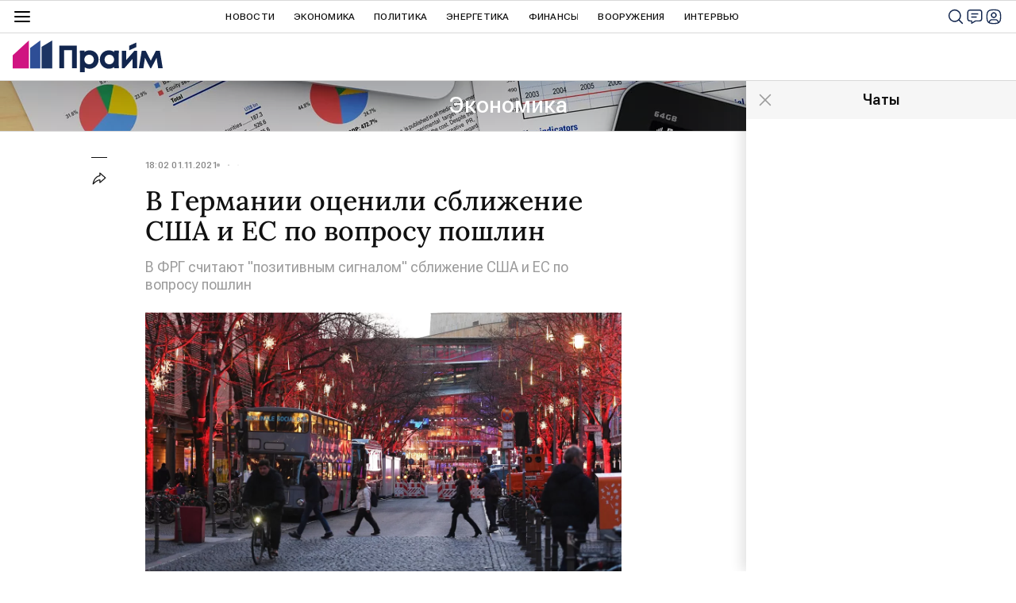

--- FILE ---
content_type: text/html
request_url: https://webservice.1prime.ru/pttable?host=1prime.ru&encoding=utf-8&template=prime_new_site2_jsonp&time=14739380
body_size: 5787
content:
[
{
     "id": "Brent",
     "date": "20/01/26",
     "time": "03:33",
     "value": 63.55,
     "diff": 0.59,
     "name" : "Нефть марки(сорта) Brent",
	 "short_name" : "Brent",
     "sheet" : "CST",
     "field" : "Last",
     "note" : "BrentSp"
},
{
     "id": "USD",
     "date": "20/01/26",
     "time": "18:00",
     "value": 77.7586,
     "diff": -0.1,
     "name" : "USD ЦБ",
	 "short_name" : "USD ЦБ",
     "sheet" : "CB",
     "field" : "Last",
     "note" : "USD"
},
{
     "id": "EUR",
     "date": "20/01/26",
     "time": "18:00",
     "value": 90.1611,
     "diff": -0.41,
     "name" : "EURO ЦБ",
	 "short_name" : "EURO ЦБ",
     "sheet" : "CB",
     "field" : "Last",
     "note" : "EUR"
},
{
     "id": "USDUTM",   
     "date": "20/01/26",
     "time": "18:00",
     "value": 77.7586,
     "diff": -0.1,
       "name" : "USD ЦБ",
	 "short_name" : "USD ЦБ",
     "sheet" : "CB",
     "field" : "Last",
     "note" : "USD"
},
{
     "id": "EURTM",
    "date": "20/01/26",
     "time": "18:00",
     "value": 90.1611,
     "diff": -0.41,
	"name" : "EURO ЦБ",
	 "short_name" : "EURO ЦБ",
     "sheet" : "CB",
     "field" : "Last",
	"note" : "EUR"
},
{
     "id": "ETH",
       "date": "20/01/26",
     "time": "03:33",
     "value": 3181.50,
     "diff": 0.36,
     "name" : "ETH/USD (Ethereum)",
	 "short_name" : "Ethereum",
     "sheet" : "FRB",
     "field" : "Last",
     "note" : "ETH"
},
{
     "id": "BTC",
       "date": "20/01/26",
     "time": "03:33",
     "value": 92552.06,
     "diff": -3.34,
     "name" : "BTC/USD (Bitcoin)",
	 "short_name" : "Bitcoin",
     "sheet" : "FRB",
     "field" : "Last",
     "note" : "BTC"
},
{
     "id": "RPL",
      "date": "05/02/25",
     "time": "18:00",
     "value": 2.37,
     "diff": -10.6,
     "name" : "RPL/USD (Ripple)",
	 "short_name" : "Ripple",
     "sheet" : "FRB",
     "field" : "Last",
     "note" : "RPL"
},
{
     "id": "IMOEX",
     "date": "19/01/26",
     "time": "18:50",
     "value": 2750.25,
     "diff" : 0.6,  
     "name" : "Индекс МосБиржи (IMOEX)",
	"short_name" : "IMOEX",
     "sheet" : "INDEX",
     "field" : "Last",
     "note" : "IMOEX"
},
{
     "id": "RTSI",
     "date": "19/01/26",
     "time": "18:50",
     "value": 1114.2,
     "diff" : 0.7,
     "name" : "Индекс РТС (RTSI)",
	 "short_name" : "RTSI",
     "sheet" : "INDEX",
     "field" : "Last",
     "note" : "RTSI"
},
{
     "id": "FTSE",
     "date": "22/04/24",
     "time": "11:15",
     "value": 7999.06,
     "diff": 0.65,
     "name" : "FTSE 100 Index Великобритания",
	 "short_name" : "FTSE 100",
     "sheet" : "INX",
     "field" : "Last",
     "note" : "FTSE"
},
{
     "id": "DAX",
     "date": "23/01/25",
     "time": "11:01",
     "value":"18025.91",
     "diff": 0.61,
     "name" : "DAX PERFORMANCE Index(Xetra DAX Index) Германия",
	 "short_name" : "DAX",
     "sheet" : "INX",
     "field" : "Last",
     "note" : "DAX"
},
{
     "id": "CAC40",
       "date": "19/01/26",
     "time": "19:35",
     "value":"8112.02",
     "diff": -1.78,
     "name" : "CAC 40 Index Франция",
	 "short_name" : "CAC 40",
     "sheet" : "INX",
     "field" : "Last",
     "note" : "CAC"
},
{
     "id": "EN100",
       "date": "19/01/26",
     "time": "20:00",
     "value":"1754.66",
     "diff": -1.82,
     "name" : "Индекс Euronext 100",
     "short_name" : "EURONEXT100",
     "sheet" : "INX",
     "field" : "Last",
     "note" : "EN100"
},
{
     "id": "N225",
      "date": "19/01/26",
     "time": "12:00",
     "value": 9133.87,
     "diff": 0.64,
     "name" : "Jakarta Composite",
	 "short_name" : "JC",
     "sheet" : "INXA",
     "field" : "Last",
     "note" : "JC"
},
{
     "id": "HANG_S",
     "date": "16/01/26",
     "time": "17:00",
     "value": 6316.14,
     "diff": 0.87,
     "name" : "DFM General UAE",
	 "short_name" : "DFMGI",
     "sheet" : "INXA",
     "field" : "Last",
     "note" : "DFMGI"
},
{
     "id": "Gaz",
     "date": "19/01/26",
     "time": "16:45",
     "value": 90.35,
     "diff": -6.61,
     "name" : "Natural Gaz",
	 "short_name" : "NAT GAS",
     "sheet" : "IPE",
     "field" : "Last",
     "note" : "NN1"
},
{
     "id": "WTI",
    "date": "19/01/26",
     "time": "22:40",
     "value": 59.4,
     "diff": 0.34,
     "name" : "Нефть марки(сорта) WTI",
	 "short_name" : "WTI",
     "sheet" : "IPE",
     "field" : "Last",
     "note" : "WTI1"
},
{
     "id": "Gold",
     "date": "20/01/26",
     "time": "03:33",
     "value": 4663.93,
     "diff": 1.0,
     "name" : "Золото межбанковский рынок",
	 "short_name" : "GOLD",
     "sheet" : "FRT",
     "field" : "Last",
     "note" : "XAU/USD"
},
{
     "id": "PETROL_95",
     "date": "05/02/25",
     "time": "11:11:11",
     "value": 1.0,
     "diff": 0.0,
     "name" : "Бензин 95 К5",
     "short_name" : "Бензин 95",
     "sheet" : "INDEX",
     "field" : "Last",
     "note" : "PETROL_95"
},
{
     "id": "IMOEX2",
   "date": "12/02/25",
     "time": "10:45",
     "value": 3048.29,
     "diff": 0.2,    
     "name" : "Индекс МосБиржи (IMOEX)",
	 "short_name" : "IMOEX",
     "sheet" : "INDEX",
     "field" : "Last",
     "note" : "IMOEX"
},
{
     "id": "RTSI2",
    "date": "12/02/25",
     "time": "10:45",
     "value": 1002.75,
     "diff": 1.04,
     "name" : "Индекс РТС (RTSI)",
	 "short_name" : "RTSI",
     "sheet" : "INDEX",
     "field" : "Last",
     "note" : "RTSI"
} 

]